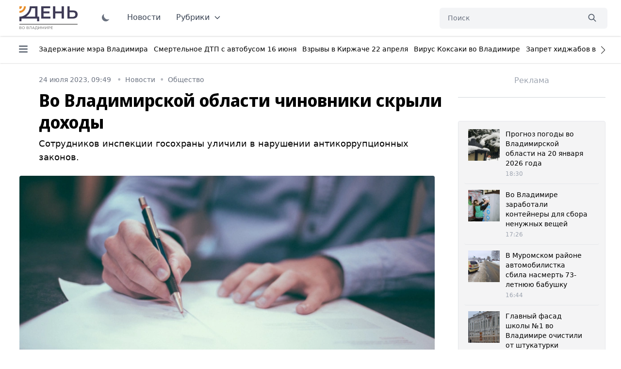

--- FILE ---
content_type: application/javascript;charset=utf-8
request_url: https://smi2.ru/data/js/102289.js
body_size: 1619
content:
function _jsload(src){var sc=document.createElement("script");sc.type="text/javascript";sc.async=true;sc.src=src;var s=document.getElementsByTagName("script")[0];s.parentNode.insertBefore(sc,s);};(function(){document.getElementById("unit_102289").innerHTML="<style>.container-102289 { margin: 20px 0; } .container-102289__header { margin-bottom: 15px; max-height: 22px; overflow: hidden; text-align: left; } .container-102289__header-logo { display: inline-block; vertical-align: top; height: 22px !important; width: auto; border: none; } .container-102289 .zen-container .list-container-item { width: 212px; height: 300px; margin-right: 10px; } .container-102289 .zen-container .list-container-item .image { height: 100%; } .container-102289 .zen-container .list-container-item .gradient { display: none; } .container-102289 .zen-container .list-container-item .title { background: -webkit-gradient(linear, left bottom, left top, from(#000), to(rgba(0, 0, 0, 0))) !important; background: linear-gradient(0deg, #000, rgba(0, 0, 0, 0)) !important; padding: 60px 15px 15px; color: #fff !important; } /* nav */ .container-102289 .zen-container .left-button .arrow, .container-102289 .zen-container .right-button .arrow { position: relative; background: transparent; } .container-102289 .zen-container .left-button .arrow:after, .container-102289 .zen-container .right-button .arrow:after { content: ''; position: absolute; bottom: 7px; border: 9px solid transparent; } .container-102289 .zen-container .right-button .arrow:after { left: 12px; border-left: 12px solid #000; } .container-102289 .zen-container .left-button .arrow:after { left: 0; border-right: 12px solid #000; }</style>";var cb=function(){var clickTracking = "";var parent_element = JsAPI.Dom.getElement("unit_102289"); parent_element.removeAttribute('id'); var a = parent_element.querySelector('a'); if (a) parent_element.removeChild(a); var container = JsAPI.Dom.createDom('div', 'container-102289', JsAPI.Dom.createDom('div', 'container-102289__header', [ JsAPI.Dom.createDom('a', { 'class': 'container-102289__header-logo-link', 'href': 'https://smi2.ru/', 'target': '_blank', 'rel': 'noopener noreferrer nofollow' }, JsAPI.Dom.createDom('img', { 'class': 'container-102289__header-logo', 'src': '//static.smi2.net/static/logo/smi2.svg', 'alt': 'СМИ2' })) ])); JsAPI.Dom.appendChild(parent_element, container); var itemOptions = { 'isLazy': false, 'defaultIsDark': true, 'color': undefined, /* 'color': {'r': 38, 'g': 38, 'b': 38}, */ 'defaultColor': {'r': 38, 'g': 38, 'b': 38}, 'lightingThreshold': 180, }; var itemContentRenderer = function (parent, model, index) { JsAPI.Ui.ZenBlockRenderItem(parent, itemOptions, { 'url': model['url'], 'image': model['image'], 'title': model['title'], 'subtitle': undefined, /* 'subtitle': model['topic_name'] */ }); }; JsAPI.Ui.ZenBlock({ 'block_type': JsAPI.Ui.BlockType.NEWS, 'page_size': 10, 'max_page_count': Infinity, 'parent_element': container, 'item_content_renderer': itemContentRenderer, 'block_id': 102289, 'fields': JsAPI.Dao.NewsField.IMAGE | JsAPI.Dao.NewsField.TITLE | JsAPI.Dao.NewsField.TOPIC, 'click_tracking': undefined, }, function (block) {}, function (reason) {console.error('Error:', reason);});};if(!window.jsapi){window.jsapi=[];_jsload("//static.smi2cdn.ru/static/jsapi/jsapi.v5.25.25.ru_RU.js");}window.jsapi.push(cb);}());/* StatMedia */(function(w,d,c){(w[c]=w[c]||[]).push(function(){try{w.statmedia52302=new StatMedia({"id":52302,"user_id":null,"user_datetime":1768839141043,"session_id":null,"gen_datetime":1768839141045});}catch(e){}});if(!window.__statmedia){var p=d.createElement('script');p.type='text/javascript';p.async=true;p.src='https://cdnjs.smi2.ru/sm.js';var s=d.getElementsByTagName('script')[0];s.parentNode.insertBefore(p,s);}})(window,document,'__statmedia_callbacks');/* /StatMedia */

--- FILE ---
content_type: application/javascript
request_url: https://smi2.ru/counter/settings?payload=CM6YAxizrZ24vTM6JDdkY2ZlY2ViLTYwNzktNGNkNC1hYzU4LTViMGZkNTFjNmI4Nw&cb=_callbacks____0mkld5lhi
body_size: 1517
content:
_callbacks____0mkld5lhi("[base64]");